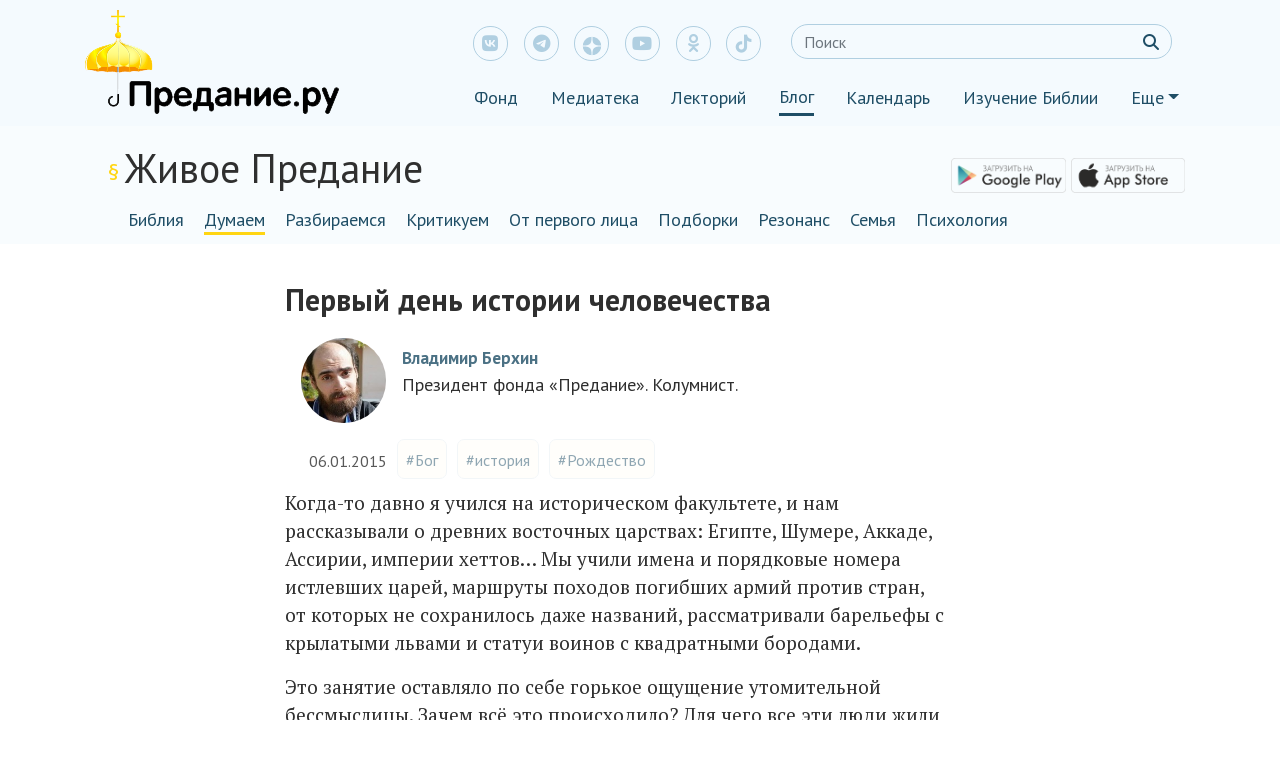

--- FILE ---
content_type: text/html; charset=UTF-8
request_url: https://blog.predanie.ru/article/pervy_den_istorii_chelovechestva/
body_size: 84171
content:
<!DOCTYPE html>
<html lang="ru" xmlns="http://www.w3.org/1999/html">
<head>
    <meta charset="UTF-8"/>
    <meta name="viewport" content="width=device-width" user-scalable=no, maximum-scale=1.0, minimum-scale=1.0>
    <!-- Global site tag (gtag.js) - Google Analytics -->
    <script async src="https://www.googletagmanager.com/gtag/js?id=UA-57449228-6"></script>
    <script src="https://kit.fontawesome.com/1e8328c65e.js" crossorigin="anonymous"></script>
    <script>
      window.dataLayer = window.dataLayer || [];
      function gtag() {
        dataLayer.push(arguments);
      }
      gtag('js', new Date());

      gtag('config', 'UA-57449228-6');
    </script>
    <meta name="yandex-verification" content="e6ad9c2f0d4869b0"/>

    <script src="https://yastatic.net/jquery/3.3.1/jquery.min.js"></script>
    <script src="https://blog.predanie.ru/wp-content/themes/predanie/js/share_buttons.js"></script>
    <script src="https://cdn.jsdelivr.net/npm/popper.js@1.16.0/dist/umd/popper.min.js"></script>
    <script src="https://code.jquery.com/jquery-3.4.1.min.js"></script>
    <script src="https://maxcdn.bootstrapcdn.com/bootstrap/4.0.0/js/bootstrap.min.js"
            integrity="sha384-JZR6Spejh4U02d8jOt6vLEHfe/JQGiRRSQQxSfFWpi1MquVdAyjUar5+76PVCmYl" crossorigin="anonymous">
    </script>
    <script src="https://blog.predanie.ru/wp-content/themes/predanie/js/header_js.js"></script>
    <script src="https://blog.predanie.ru/wp-content/themes/predanie/js/wow.min.js"></script>
    <!--    <script src="--><!--"></script>-->


    <link href="https://fonts.googleapis.com/css?family=PT+Sans:400,400i,700,700i&amp;subset=cyrillic" rel="stylesheet">
    <link href="https://fonts.googleapis.com/css?family=PT+Serif:400,400i,700,700i&amp;subset=cyrillic"
          rel="stylesheet">

    <link rel="stylesheet" href="https://cdnjs.cloudflare.com/ajax/libs/font-awesome/6.4.2/css/all.min.css">
<!--    <link rel="stylesheet" href="https://cdnjs.cloudflare.com/ajax/libs/font-awesome/6.4.2/css/all.css">-->
<!--    <link rel="stylesheet" href="https://cdnjs.cloudflare.com/ajax/libs/font-awesome/6.4.2/css/fontawesome.css">-->


<!--    <link rel="stylesheet" href="https://cdnjs.cloudflare.com/ajax/libs/font-awesome/6.4.2/css/all.min.css"-->
<!--          integrity="sha384-UHRtZLI+pbxtHCWp1t77Bi1L4ZtiqrqD80Kn4Z8NTSRyMA2Fd33n5dQ8lWUE00s/" crossorigin="anonymous">-->
    <link rel="stylesheet" href="https://blog.predanie.ru/wp-content/themes/predanie/bootstrap.min.css">
    <link rel="stylesheet" href="https://blog.predanie.ru/wp-content/themes/predanie/custom.css">
    <link rel="stylesheet" href="https://blog.predanie.ru/wp-content/themes/predanie/animate.css">
<!--    <link rel="stylesheet" href="--><!--">-->



    

    <link rel="shortcut icon" type="image/x-icon" href="/wp-content/themes/predanie/img/ico/favicon.ico"/>
    <link rel="pingback" href="https://blog.predanie.ru/xmlrpc.php"/>
        <!--[if lt IE 9]>
    <script src="https://blog.predanie.ru/wp-content/themes/predanie/js/html5.js" type="text/javascript"></script>
    <![endif]-->
    <link type="text/css" rel="stylesheet"
          href="https://fonts.googleapis.com/css?family=PT+Sans:400,700,400italic&amp;subset=latin,cyrillic">

    
    




    <style type="text/css">			.heateorSssInstagramBackground{background:radial-gradient(circle at 30% 107%,#fdf497 0,#fdf497 5%,#fd5949 45%,#d6249f 60%,#285aeb 90%)}
											.heateor_sss_horizontal_sharing .heateorSssSharing,.heateor_sss_standard_follow_icons_container .heateorSssSharing{
							color: #fff;
						border-width: 0px;
			border-style: solid;
			border-color: transparent;
		}
				.heateor_sss_horizontal_sharing .heateorSssTCBackground{
			color:#666;
		}
				.heateor_sss_horizontal_sharing .heateorSssSharing:hover,.heateor_sss_standard_follow_icons_container .heateorSssSharing:hover{
						border-color: transparent;
		}
		.heateor_sss_vertical_sharing .heateorSssSharing,.heateor_sss_floating_follow_icons_container .heateorSssSharing{
							color: #fff;
						border-width: 0px;
			border-style: solid;
			border-color: transparent;
		}
				.heateor_sss_vertical_sharing .heateorSssTCBackground{
			color:#666;
		}
				.heateor_sss_vertical_sharing .heateorSssSharing:hover,.heateor_sss_floating_follow_icons_container .heateorSssSharing:hover{
						border-color: transparent;
		}
		
		@media screen and (max-width:783px) {.heateor_sss_vertical_sharing{display:none!important}}@media screen and (max-width:783px) {.heateor_sss_floating_follow_icons_container{display:none!important}}</style>
<!-- This site is optimized with the Yoast SEO plugin v9.6 - https://yoast.com/wordpress/plugins/seo/ -->
<title>Первый день истории человечества</title>
<link rel="canonical" href="https://blog.predanie.ru/article/pervy_den_istorii_chelovechestva/" />
<!-- / Yoast SEO plugin. -->

<link rel='dns-prefetch' href='//cdn.jsdelivr.net' />
<link rel='dns-prefetch' href='//code.jquery.com' />
<link rel='dns-prefetch' href='//s.w.org' />
<link rel="alternate" type="application/rss+xml" title="Блог Предание.ру &raquo; Лента комментариев к &laquo;Первый день истории человечества&raquo;" href="https://blog.predanie.ru/article/pervy_den_istorii_chelovechestva/feed/" />
		<script type="text/javascript">
			window._wpemojiSettings = {"baseUrl":"https:\/\/s.w.org\/images\/core\/emoji\/11.2.0\/72x72\/","ext":".png","svgUrl":"https:\/\/s.w.org\/images\/core\/emoji\/11.2.0\/svg\/","svgExt":".svg","source":{"concatemoji":"https:\/\/blog.predanie.ru\/wp-includes\/js\/wp-emoji-release.min.js?ver=1618487812"}};
			!function(e,a,t){var n,r,o,i=a.createElement("canvas"),p=i.getContext&&i.getContext("2d");function s(e,t){var a=String.fromCharCode;p.clearRect(0,0,i.width,i.height),p.fillText(a.apply(this,e),0,0);e=i.toDataURL();return p.clearRect(0,0,i.width,i.height),p.fillText(a.apply(this,t),0,0),e===i.toDataURL()}function c(e){var t=a.createElement("script");t.src=e,t.defer=t.type="text/javascript",a.getElementsByTagName("head")[0].appendChild(t)}for(o=Array("flag","emoji"),t.supports={everything:!0,everythingExceptFlag:!0},r=0;r<o.length;r++)t.supports[o[r]]=function(e){if(!p||!p.fillText)return!1;switch(p.textBaseline="top",p.font="600 32px Arial",e){case"flag":return s([55356,56826,55356,56819],[55356,56826,8203,55356,56819])?!1:!s([55356,57332,56128,56423,56128,56418,56128,56421,56128,56430,56128,56423,56128,56447],[55356,57332,8203,56128,56423,8203,56128,56418,8203,56128,56421,8203,56128,56430,8203,56128,56423,8203,56128,56447]);case"emoji":return!s([55358,56760,9792,65039],[55358,56760,8203,9792,65039])}return!1}(o[r]),t.supports.everything=t.supports.everything&&t.supports[o[r]],"flag"!==o[r]&&(t.supports.everythingExceptFlag=t.supports.everythingExceptFlag&&t.supports[o[r]]);t.supports.everythingExceptFlag=t.supports.everythingExceptFlag&&!t.supports.flag,t.DOMReady=!1,t.readyCallback=function(){t.DOMReady=!0},t.supports.everything||(n=function(){t.readyCallback()},a.addEventListener?(a.addEventListener("DOMContentLoaded",n,!1),e.addEventListener("load",n,!1)):(e.attachEvent("onload",n),a.attachEvent("onreadystatechange",function(){"complete"===a.readyState&&t.readyCallback()})),(n=t.source||{}).concatemoji?c(n.concatemoji):n.wpemoji&&n.twemoji&&(c(n.twemoji),c(n.wpemoji)))}(window,document,window._wpemojiSettings);
		</script>
		<style type="text/css">
img.wp-smiley,
img.emoji {
	display: inline !important;
	border: none !important;
	box-shadow: none !important;
	height: 1em !important;
	width: 1em !important;
	margin: 0 .07em !important;
	vertical-align: -0.1em !important;
	background: none !important;
	padding: 0 !important;
}
</style>
	<link rel='stylesheet' id='wp-block-library-css'  href='https://blog.predanie.ru/wp-includes/css/dist/block-library/style.min.css?ver=1618487812' type='text/css' media='all' />
<link rel='stylesheet' id='ald-styles-css'  href='https://blog.predanie.ru/wp-content/plugins/ajax-load-more-anything/css/ald-styles.css?ver=1625708384' type='text/css' media='all' />
<link rel='stylesheet' id='bbspoiler-css'  href='https://blog.predanie.ru/wp-content/plugins/bbspoiler/inc/bbspoiler.css?ver=1519293369' type='text/css' media='all' />
<link rel='stylesheet' id='bg_rutube_styles-css'  href='https://blog.predanie.ru/wp-content/plugins/bg-rutube-embed/css/bg_rutube.css?ver=1732811810' type='text/css' media='all' />
<link rel='stylesheet' id='dashicons-css'  href='https://blog.predanie.ru/wp-includes/css/dashicons.min.css?ver=1551171242' type='text/css' media='all' />
<link rel='stylesheet' id='post-views-counter-frontend-css'  href='https://blog.predanie.ru/wp-content/plugins/post-views-counter/css/frontend.css?ver=1623321403' type='text/css' media='all' />
<link rel='stylesheet' id='wp-omnivideo-style-css'  href='https://blog.predanie.ru/wp-content/plugins/wp-omnivideo/assets/public/css/omnivideo.min.css?ver=1732737359' type='text/css' media='all' />
<link rel='stylesheet' id='custom-css'  href='https://blog.predanie.ru/wp-content/themes/predanie/custom.css?ver=1642109777' type='text/css' media='all' />
<link rel='stylesheet' id='heateor_sss_frontend_css-css'  href='https://blog.predanie.ru/wp-content/plugins/sassy-social-share/public/css/sassy-social-share-public.css?ver=1623321405' type='text/css' media='all' />
<link rel='stylesheet' id='heateor_sss_sharing_default_svg-css'  href='https://blog.predanie.ru/wp-content/plugins/sassy-social-share/admin/css/sassy-social-share-svg.css?ver=1623321405' type='text/css' media='all' />
<link rel='stylesheet' id='searchwp-live-search-css'  href='https://blog.predanie.ru/wp-content/plugins/searchwp-live-ajax-search/assets/styles/style.css?ver=1590654263' type='text/css' media='all' />
<script type='text/javascript' src='https://blog.predanie.ru/wp-includes/js/jquery/jquery.js?ver=1567684588'></script>
<script type='text/javascript' src='https://blog.predanie.ru/wp-includes/js/jquery/jquery-migrate.min.js?ver=1502710558'></script>
<script type='text/javascript'>
/* <![CDATA[ */
var title = {"unfolded":"\u0420\u0430\u0437\u0432\u0435\u0440\u043d\u0443\u0442\u044c","folded":"\u0421\u0432\u0435\u0440\u043d\u0443\u0442\u044c"};
/* ]]> */
</script>
<script type='text/javascript' src='https://blog.predanie.ru/wp-content/plugins/bbspoiler/inc/bbspoiler.js?ver=1519293369'></script>
<script type='text/javascript' src='https://blog.predanie.ru/wp-content/themes/predanie/js/all.js?ver=1642109777'></script>
<script type='text/javascript' src='https://cdn.jsdelivr.net/npm/popper.js@1.16.0/dist/umd/popper.min.js?ver=5.1.15'></script>
<script type='text/javascript' src='https://code.jquery.com/jquery-3.4.1.min.js?ver=5.1.15'></script>
<link rel='https://api.w.org/' href='https://blog.predanie.ru/wp-json/' />
<link rel="EditURI" type="application/rsd+xml" title="RSD" href="https://blog.predanie.ru/xmlrpc.php?rsd" />
<link rel="wlwmanifest" type="application/wlwmanifest+xml" href="https://blog.predanie.ru/wp-includes/wlwmanifest.xml" /> 
<meta name="generator" content="WordPress 5.1.15" />
<link rel='shortlink' href='https://blog.predanie.ru/?p=222' />
<link rel="alternate" type="application/json+oembed" href="https://blog.predanie.ru/wp-json/oembed/1.0/embed?url=https%3A%2F%2Fblog.predanie.ru%2Farticle%2Fpervy_den_istorii_chelovechestva%2F" />
<link rel="alternate" type="text/xml+oembed" href="https://blog.predanie.ru/wp-json/oembed/1.0/embed?url=https%3A%2F%2Fblog.predanie.ru%2Farticle%2Fpervy_den_istorii_chelovechestva%2F&#038;format=xml" />
	<style type="text/css">
		article{
			display: none;
		}

		.btn.loadMoreBtn {
    color: #333333;
    text-align: center;
}

.btn.loadMoreBtn:hover {
    text-decoration: none;
}
	</style>

<!-- Schema & Structured Data For WP v1.9.78 - -->
<script type="application/ld+json" class="saswp-schema-markup-output">
[{"@context":"https:\/\/schema.org","@type":"BlogPosting","@id":"https:\/\/blog.predanie.ru\/article\/pervy_den_istorii_chelovechestva\/#BlogPosting","url":"https:\/\/blog.predanie.ru\/article\/pervy_den_istorii_chelovechestva\/","inLanguage":"ru-RU","mainEntityOfPage":"https:\/\/blog.predanie.ru\/article\/pervy_den_istorii_chelovechestva\/","headline":"\u041f\u0435\u0440\u0432\u044b\u0439 \u0434\u0435\u043d\u044c \u0438\u0441\u0442\u043e\u0440\u0438\u0438 \u0447\u0435\u043b\u043e\u0432\u0435\u0447\u0435\u0441\u0442\u0432\u0430","description":"\u0412\u043b\u0430\u0434\u0438\u043c\u0438\u0440 \u0411\u0435\u0440\u0445\u0438\u043d \u0440\u0430\u0437\u043c\u044b\u0448\u043b\u044f\u0435\u0442 \u043e \u0437\u043d\u0430\u0447\u0435\u043d\u0438\u0438 \u043f\u0440\u0430\u0437\u0434\u043d\u0438\u043a\u0430 \u0420\u043e\u0436\u0434\u0435\u0441\u0442\u0432\u0430","articleBody":"\u041a\u043e\u0433\u0434\u0430-\u0442\u043e \u0434\u0430\u0432\u043d\u043e \u044f \u0443\u0447\u0438\u043b\u0441\u044f \u043d\u0430 \u0438\u0441\u0442\u043e\u0440\u0438\u0447\u0435\u0441\u043a\u043e\u043c \u0444\u0430\u043a\u0443\u043b\u044c\u0442\u0435\u0442\u0435, \u0438 \u043d\u0430\u043c \u0440\u0430\u0441\u0441\u043a\u0430\u0437\u044b\u0432\u0430\u043b\u0438 \u043e&nbsp;\u0434\u0440\u0435\u0432\u043d\u0438\u0445 \u0432\u043e\u0441\u0442\u043e\u0447\u043d\u044b\u0445&nbsp;\u0446\u0430\u0440\u0441\u0442\u0432\u0430\u0445:&nbsp;\u0415\u0433\u0438\u043f\u0442\u0435, \u0428\u0443\u043c\u0435\u0440\u0435, \u0410\u043a\u043a\u0430\u0434\u0435, \u0410\u0441\u0441\u0438\u0440\u0438\u0438, \u0438\u043c\u043f\u0435\u0440\u0438\u0438&nbsp;\u0445\u0435\u0442\u0442\u043e\u0432...&nbsp;\u041c\u044b&nbsp;\u0443\u0447\u0438\u043b\u0438 \u0438\u043c\u0435\u043d\u0430 \u0438 \u043f\u043e\u0440\u044f\u0434\u043a\u043e\u0432\u044b\u0435 \u043d\u043e\u043c\u0435\u0440\u0430 \u0438\u0441\u0442\u043b\u0435\u0432\u0448\u0438\u0445 \u0446\u0430\u0440\u0435\u0439, \u043c\u0430\u0440\u0448\u0440\u0443\u0442\u044b \u043f\u043e\u0445\u043e\u0434\u043e\u0432 \u043f\u043e\u0433\u0438\u0431\u0448\u0438\u0445&nbsp;\u0430\u0440\u043c\u0438\u0439 \u043f\u0440\u043e\u0442\u0438\u0432 \u0441\u0442\u0440\u0430\u043d, \u043e\u0442 \u043a\u043e\u0442\u043e\u0440\u044b\u0445 \u043d\u0435 \u0441\u043e\u0445\u0440\u0430\u043d\u0438\u043b\u043e\u0441\u044c \u0434\u0430\u0436\u0435 \u043d\u0430\u0437\u0432\u0430\u043d\u0438\u0439, \u0440\u0430\u0441\u0441\u043c\u0430\u0442\u0440\u0438\u0432\u0430\u043b\u0438 \u0431\u0430\u0440\u0435\u043b\u044c\u0435\u0444\u044b \u0441 \u043a\u0440\u044b\u043b\u0430\u0442\u044b\u043c\u0438 \u043b\u044c\u0432\u0430\u043c\u0438 \u0438 \u0441\u0442\u0430\u0442\u0443\u0438 \u0432\u043e\u0438\u043d\u043e\u0432 \u0441 \u043a\u0432\u0430\u0434\u0440\u0430\u0442\u043d\u044b\u043c\u0438 \u0431\u043e\u0440\u043e\u0434\u0430\u043c\u0438.  \u042d\u0442\u043e \u0437\u0430\u043d\u044f\u0442\u0438\u0435 \u043e\u0441\u0442\u0430\u0432\u043b\u044f\u043b\u043e \u043f\u043e \u0441\u0435\u0431\u0435 \u0433\u043e\u0440\u044c\u043a\u043e\u0435 \u043e\u0449\u0443\u0449\u0435\u043d\u0438\u0435 \u0443\u0442\u043e\u043c\u0438\u0442\u0435\u043b\u044c\u043d\u043e\u0439 \u0431\u0435\u0441\u0441\u043c\u044b\u0441\u043b\u0438\u0446\u044b. \u0417\u0430\u0447\u0435\u043c \u0432\u0441\u0451 \u044d\u0442\u043e \u043f\u0440\u043e\u0438\u0441\u0445\u043e\u0434\u0438\u043b\u043e? \u0414\u043b\u044f \u0447\u0435\u0433\u043e \u0432\u0441\u0435 \u044d\u0442\u0438 \u043b\u044e\u0434\u0438 \u0436\u0438\u043b\u0438 \u0438 \u0443\u043c\u0438\u0440\u0430\u043b\u0438?&nbsp;\u0427\u0442\u043e \u043d\u0430\u043c \u0441 \u0442\u043e\u0433\u043e, \u0447\u0442\u043e \u041d\u0430\u0431\u043e\u043f\u0430\u043b\u0430\u0441\u0430\u0440 \u0437\u0430\u0445\u0432\u0430\u0442\u0438\u043b \u043a\u0430\u043a\u043e\u0439-\u0442\u043e \u0433\u043e\u0440\u043e\u0434, \u0430 \u0410\u0448\u0448\u0443\u0440\u0431\u0430\u043d\u0430\u043f\u0430\u043b \u043f\u043e\u0442\u0435\u0440\u044f\u043b \u0447\u0430\u0441\u0442\u044c \u0441\u0432\u043e\u0435\u0433\u043e \u0446\u0430\u0440\u0441\u0442\u0432\u0430? \u042f \u043f\u043e\u043c\u043d\u044e \u0438\u0437\u043e\u0431\u0440\u0430\u0436\u0435\u043d\u0438\u0435&nbsp;\u043b\u044e\u0434\u0435\u0439, \u043c\u0443\u0447\u0438\u0442\u0435\u043b\u044c\u043d\u043e \u043a\u0430\u0437\u043d\u0435\u043d\u043d\u044b\u0445 \u0430\u0441\u0441\u0438\u0440\u0438\u0439\u0441\u043a\u043e\u0439 \u0430\u0440\u043c\u0438\u0435\u0439 \u2014&nbsp;\u043e\u0433\u0440\u043e\u043c\u043d\u043e\u0433\u043e \u043a\u043e\u043b\u0438\u0447\u0435\u0441\u0442\u0432\u0430 \u043b\u044e\u0434\u0435\u0439, \u043f\u043e\u0441\u0430\u0436\u0435\u043d\u043d\u044b\u0445 \u043d\u0430 \u043a\u043e\u043b. \u0417\u0430 \u0447\u0442\u043e \u0443\u043c\u0438\u0440\u0430\u043b \u043a\u0430\u0436\u0434\u044b\u0439 \u0438\u0437 \u043d\u0438\u0445? \u0427\u0442\u043e \u0436\u0434\u0430\u043b\u043e \u0438\u0445 \u0432\u043f\u0435\u0440\u0435\u0434\u0438 \u0432\u043e \u0432\u0440\u0435\u043c\u0435\u043d\u0430 \u0412\u0435\u0442\u0445\u043e\u0433\u043e \u0417\u0430\u0432\u0435\u0442\u0430?&nbsp;\u041d\u0438\u0447\u0435\u0433\u043e.  \u0418\u0441\u0442\u043e\u0440\u0438\u044f \u0431\u0435\u0437 \u0425\u0440\u0438\u0441\u0442\u0430 \u043a\u0430\u0436\u0435\u0442\u0441\u044f \u0432\u0440\u0430\u0449\u0435\u043d\u0438\u0435\u043c \u043f\u0435\u0441\u043a\u0430 \u0432 \u0432\u043e\u0437\u0434\u0443\u0448\u043d\u043e\u043c \u0432\u0438\u0445\u0440\u0435:&nbsp;\u043f\u043e\u0434\u043d\u044f\u043b\u0438\u0441\u044c \u043f\u0435\u0441\u0447\u0438\u043d\u043a\u0438, \u0441\u0448\u0438\u0431\u043b\u0438\u0441\u044c, \u043f\u043e\u043a\u0440\u0443\u0436\u0438\u043b\u0438\u0441\u044c \u0438&nbsp;\u0443\u043f\u0430\u043b\u0438. \u0412\u043e\u0441\u0441\u0442\u0430\u043b \u0412\u0430\u0432\u0438\u043b\u043e\u043d, \u043f\u0430\u043b&nbsp;\u0412\u0430\u0432\u0438\u043b\u043e\u043d, \u0432\u043e\u0437\u0432\u044b\u0441\u0438\u043b\u043e\u0441\u044c \u0446\u0430\u0440\u0441\u0442\u0432\u043e \u0423\u0440\u0430\u0440\u0442\u0443, \u0440\u0430\u0437\u0440\u0443\u0448\u0438\u043b\u043e\u0441\u044c \u0446\u0430\u0440\u0441\u0442\u0432\u043e \u0423\u0440\u0430\u0440\u0442\u0443,&nbsp;\u0432&nbsp;\u0415\u0433\u0438\u043f\u0442\u0435 \u0434\u0432\u0430\u0434\u0446\u0430\u0442\u044c \u0432\u0442\u043e\u0440\u0430\u044f \u0434\u0438\u043d\u0430\u0441\u0442\u0438\u044f&nbsp;\u0441\u043c\u0435\u043d\u0438\u043b\u0430&nbsp;\u0434\u0432\u0430\u0434\u0446\u0430\u0442\u044c \u043f\u0435\u0440\u0432\u0443\u044e \u2014 \u043d\u0438\u0447\u0435\u0433\u043e \u043d\u0435 \u043c\u0435\u043d\u044f\u0435\u0442\u0441\u044f, \u0432\u0441\u0451 \u0445\u043e\u0434\u0438\u0442 \u043f\u043e \u043a\u0440\u0443\u0433\u0443. \u041e\u0442\u043a\u0440\u044b\u0432\u0430\u044f \u0433\u043b\u0430\u0432\u0443 \u043f\u0440\u043e \u043e\u0447\u0435\u0440\u0435\u0434\u043d\u043e\u0433\u043e \u0434\u0440\u0435\u0432\u043d\u0435\u0432\u043e\u0441\u0442\u043e\u0447\u043d\u043e\u0433\u043e \u0434\u0435\u0441\u043f\u043e\u0442\u0430 \u0438\u043b\u0438 \u0434\u0430\u0436\u0435 \u0446\u0435\u043b\u043e\u0435 \u0433\u043e\u0441\u0443\u0434\u0430\u0440\u0441\u0442\u0432\u043e, \u043c\u043e\u0436\u043d\u043e&nbsp;\u0437\u0430\u0440\u0430\u043d\u0435\u0435 \u0441\u043a\u0430\u0437\u0430\u0442\u044c, \u043e&nbsp;\u0447\u0435\u043c&nbsp;\u0442\u0430\u043c \u0433\u043e\u0432\u043e\u0440\u0438\u0442\u0441\u044f:&nbsp;\u043f\u0440\u0430\u0432\u0438\u043b, \u0432\u043e\u0435\u0432\u0430\u043b, \u0442\u043e\u0440\u0433\u043e\u0432\u0430\u043b, \u043f\u0440\u0438\u0440\u0430\u0441\u0442\u0430\u043b \u0437\u0435\u043c\u043b\u044f\u043c\u0438, \u043f\u0438\u0441\u0430\u043b \u0437\u0430\u043a\u043e\u043d\u044b, \u0434\u043e\u0441\u0442\u0438\u0433 \u0437\u0435\u043d\u0438\u0442\u0430, \u043e\u0441\u043b\u0430\u0431, \u0440\u0430\u0441\u0442\u0435\u0440\u044f\u043b \u0432\u0435\u043b\u0438\u0447\u0438\u0435, \u043f\u043e\u0433\u0438\u0431 \u0438&nbsp;\u0431\u044b\u043b \u0437\u0430\u043d\u0435\u0441\u0435\u043d \u043f\u0435\u0441\u043a\u043e\u043c.  \u042d\u0442\u043e \u043f\u043e\u0445\u043e\u0436\u0435 \u043d\u0430 \u0438\u0441\u0442\u043e\u0440\u0438\u044e \u0436\u0438\u0437\u043d\u0438 \u0447\u0435\u043b\u043e\u0432\u0435\u043a\u0430: \u0440\u043e\u0434\u0438\u043b\u0441\u044f, \u0443\u0447\u0438\u043b\u0441\u044f, \u0432\u044b\u0440\u043e\u0441, \u0440\u0430\u0431\u043e\u0442\u0430\u043b, \u043e\u0442\u0434\u044b\u0445\u0430\u043b, \u0431\u043e\u043b\u0435\u043b, \u0443\u043c\u0435\u0440. \u0421\u044a\u0435\u043b \u0447\u0435\u0442\u044b\u0440\u0435 \u0442\u044b\u0441\u044f\u0447\u0438 \u043a\u043e\u0442\u043b\u0435\u0442, \u0432\u044b\u043f\u0438\u043b \u0441\u0435\u043c\u044c \u0442\u044b\u0441\u044f\u0447 \u043b\u0438\u0442\u0440\u043e\u0432 \u0440\u0430\u0441\u0442\u0432\u043e\u0440\u0438\u043c\u043e\u0433\u043e \u043a\u043e\u0444\u0435, \u043f\u0440\u043e\u0435\u0445\u0430\u043b \u043d\u0430 \u043c\u0435\u0442\u0440\u043e \u043d\u0430 \u0440\u0430\u0431\u043e\u0442\u0443 \u0438 \u043e\u0431\u0440\u0430\u0442\u043d\u043e \u0434\u043b\u0438\u043d\u0443 \u0434\u0435\u0432\u044f\u0442\u0438\u0441\u043e\u0442 \u044d\u043a\u0432\u0430\u0442\u043e\u0440\u043e\u0432. \u041f\u043e\u043a\u0443\u043f\u0430\u043b \u043c\u0435\u0431\u0435\u043b\u044c \u0432 \u0418\u043a\u0435\u0435, \u043e\u0441\u0442\u0430\u0432\u0438\u043b \u043f\u043e \u0441\u0435\u0431\u0435 \u043d\u0435\u0434\u043e\u0432\u044b\u043f\u043b\u0430\u0447\u0435\u043d\u043d\u044b\u0439 \u0438\u043f\u043e\u0442\u0435\u0447\u043d\u044b\u0439 \u043a\u0440\u0435\u0434\u0438\u0442 \u043d\u0430 \u043a\u0438\u0440\u043f\u0438\u0447\u0438 \u0434\u043b\u044f \u0412\u0430\u0432\u0438\u043b\u043e\u043d\u0441\u043a\u043e\u0439 \u0431\u0430\u0448\u043d\u0438. \u0425\u043e\u0434\u0438\u043b \u0432\u0441\u044e \u0436\u0438\u0437\u043d\u044c \u043f\u043e \u043a\u0440\u0443\u0433\u0443, \u0437\u0430\u0447\u0435\u043c-\u0442\u043e \u043c\u0443\u0447\u0438\u043b\u0441\u044f, \u043a\u0430\u043a-\u0442\u043e \u043f\u0435\u0440\u0435\u0436\u0438\u0432\u0430\u043b, \u043e \u0447\u0435\u043c-\u0442\u043e \u043c\u0435\u0447\u0442\u0430\u043b, \u043a\u043e\u0433\u043e-\u0442\u043e \u043b\u044e\u0431\u0438\u043b, \u043d\u043e \u0432\u0441\u0451 \u0440\u0430\u0432\u043d\u043e \u0443\u043c\u0435\u0440, \u0438 \u0443\u043c\u0435\u0440\u043b\u0438 \u0432\u0441\u0435, \u0437\u043d\u0430\u0432\u0448\u0438\u0435 \u0435\u0433\u043e.&nbsp;\u042d\u0442\u043e \u0438 \u0435\u0441\u0442\u044c \u0438\u0441\u0442\u043e\u0440\u0438\u044f.  \u041b\u044e\u0434\u0438, \u0434\u0430\u0436\u0435 \u0441\u043e\u0431\u0440\u0430\u0432\u0448\u0438\u0441\u044c \u0432\u0441\u0435 \u0432\u043c\u0435\u0441\u0442\u0435 \u0437\u0430 \u0432\u0441\u0435 \u0432\u0440\u0435\u043c\u0435\u043d\u0430, \u043d\u0435 \u0441\u043c\u043e\u0433\u0443\u0442 \u0441\u043e\u0437\u0434\u0430\u0442\u044c \u043d\u0435\u0447\u0435\u0433\u043e \u0431\u043e\u043b\u044c\u0448\u0435\u0433\u043e&nbsp;\u0432\u0430\u0432\u0438\u043b\u043e\u043d\u0441\u043a\u043e\u0439&nbsp;\u0431\u0430\u0448\u043d\u0438, \u0432\u0435\u043b\u0438\u0447\u0435\u0441\u0442\u0432\u0435\u043d\u043d\u043e\u0439&nbsp;\u043b\u0438\u0448\u044c \u0432 \u0433\u043b\u0430\u0437\u0430\u0445 \u0441\u0432\u043e\u0438\u0445&nbsp;\u0441\u043e\u0437\u0434\u0430\u0442\u0435\u043b\u0435\u0439, \u043d\u043e \u0438 \u0431\u0435\u0441\u043f\u043e\u043b\u0435\u0437\u043d\u043e\u0439&nbsp;\u0434\u043b\u044f \u0441\u0442\u0440\u043e\u0438\u0442\u0435\u043b\u0435\u0439. \u041c\u043d\u043e\u0433\u043e \u0432\u0435\u043a\u043e\u0432&nbsp;\u043b\u044e\u0434\u0438 \u0440\u0430\u0437 \u0437\u0430 \u0440\u0430\u0437\u043e\u043c \u0441\u0442\u0440\u043e\u0438\u043b\u0438 \u0438&nbsp;\u0440\u0430\u0437\u0440\u0443\u0448\u0430\u043b\u0438 \u044d\u0442\u0443 \u0431\u0430\u0448\u043d\u044e, \u043d\u043e \u043d\u0438\u0447\u0435\u0433\u043e \u043d\u0435 \u0434\u043e\u0431\u0438\u043b\u0438\u0441\u044c, \u043f\u043e\u0442\u043e\u043c\u0443 \u0447\u0442\u043e \u0442\u043e\u043b\u044c\u043a\u043e \u0411\u043e\u0433 \u043c\u043e\u0436\u0435\u0442 \u0432\u044b\u0432\u0435\u0441\u0442\u0438 \u043b\u044e\u0434\u0435\u0439 \u0438\u0437 \u0442\u043e\u0433\u043e \u0442\u0443\u043f\u0438\u043a\u0430, \u043a\u0443\u0434\u0430 \u0438\u0445 \u0437\u0430\u0433\u043d\u0430\u043b\u0430 \u0438\u0441\u0442\u043e\u0440\u0438\u044f.   \u041f\u0438\u0442\u0435\u0440 \u0411\u0440\u0435\u0439\u0433\u0435\u043b\u044c&nbsp;\u00ab\u0412\u0430\u0432\u0438\u043b\u043e\u043d\u0441\u043a\u0430\u044f \u0431\u0430\u0448\u043d\u044f\u00bb  \u041d\u0430\u043c \u0438\u0437\u0432\u0435\u0441\u0442\u0435\u043d&nbsp;\u043c\u043e\u043c\u0435\u043d\u0442, \u043a\u043e\u0433\u0434\u0430 \u0438\u0441\u0442\u043e\u0440\u0438\u044f \u043f\u0435\u0440\u0435\u0441\u0442\u0430\u043b\u0430 \u0431\u044b\u0442\u044c \u0431\u0435\u0441\u0441\u043c\u044b\u0441\u043b\u0435\u043d\u043d\u044b\u043c \u0434\u0432\u0438\u0436\u0435\u043d\u0438\u0435\u043c \u043f\u0435\u0441\u043a\u0430&nbsp;\u2014&nbsp;\u044d\u0442\u043e \u0420\u043e\u0436\u0434\u0435\u0441\u0442\u0432\u043e. \u0411\u043e\u043b\u044c\u0448\u0435 \u043d\u0435 \u043d\u0430\u0434\u043e \u0445\u043e\u0434\u0438\u0442\u044c \u043f\u043e \u043a\u0440\u0443\u0433\u0443, \u043c\u043e\u0436\u043d\u043e \u043f\u0435\u0440\u0435\u0441\u0442\u0430\u0442\u044c \u0441\u0442\u0440\u043e\u0438\u0442\u044c \u0412\u0430\u0432\u0438\u043b\u043e\u043d\u0441\u043a\u0443\u044e \u0431\u0430\u0448\u043d\u044e. \u0421\u043e\u0432\u0435\u0440\u0448\u0435\u043d\u043d\u043e \u043d\u0435 \u0432\u0430\u0436\u043d\u043e, \u0437\u0430\u0445\u0432\u0430\u0442\u0438\u043b \u0422\u0438\u0433\u043b\u0430\u0442\u043f\u0430\u043b\u0430\u0441\u0430\u0440 \u0446\u0430\u0440\u0441\u0442\u0432\u043e \u0445\u0430\u043b\u0434\u0435\u0435\u0432 \u0438 \u043d\u0430\u0447\u0430\u043b\u0430\u0441\u044c \u043b\u0438 \u0432 \u0418\u043a\u0435\u0435 \u0440\u0430\u0441\u043f\u0440\u043e\u0434\u0430\u0436\u0430&nbsp;\u2014 \u0442\u0435\u043f\u0435\u0440\u044c \u0441\u0430\u043c\u043e\u0435 \u0432\u0430\u0436\u043d\u043e\u0435 \u043f\u0440\u043e\u0438\u0441\u0445\u043e\u0434\u0438\u0442 \u0432 \u0441\u0435\u0440\u0434\u0446\u0435 \u0447\u0435\u043b\u043e\u0432\u0435\u043a\u0430, \u043f\u043e\u0442\u043e\u043c\u0443 \u0447\u0442\u043e \u0438\u0441\u0442\u043e\u0440\u0438\u044f \u043d\u0430\u043a\u043e\u043d\u0435\u0446-\u0442\u043e \u043f\u043e\u043b\u0443\u0447\u0438\u043b\u0430 \u043d\u0430\u043f\u0440\u0430\u0432\u043b\u0435\u043d\u0438\u0435 \u0438 \u043e\u0431\u0440\u0435\u043b\u0430 \u0441\u043c\u044b\u0441\u043b. \u0411\u043e\u0433 \u043f\u0440\u0438\u0448\u0435\u043b, \u041e\u043d \u0441\u043e\u0435\u0434\u0438\u043d\u0438\u043b \u0421\u0435\u0431\u044f&nbsp;\u0441 \u043d\u0430\u043c\u0438, \u0441\u0442\u0430\u043b \u043e\u0434\u043d\u0438\u043c \u0438\u0437 \u043d\u0430\u0441 \u2014 \u0438 \u0441\u0432\u044f\u0437\u0430\u043b \u0438\u0441\u0442\u043e\u0440\u0438\u044e \u043a\u0430\u0436\u0434\u043e\u0433\u043e \u0447\u0435\u043b\u043e\u0432\u0435\u043a\u0430 \u0441 \u0412\u0435\u0447\u043d\u043e\u0441\u0442\u044c\u044e.  \u041d\u0430\u043c \u0434\u0430\u0440\u043e\u0432\u0430\u043d\u043e&nbsp;\u0432\u0435\u043b\u0438\u043a\u043e\u0435 \u0441\u0447\u0430\u0441\u0442\u044c\u0435 \u2014 \u0436\u0438\u0442\u044c, \u0432\u0438\u0434\u044f \u043f\u0435\u0440\u0435\u0434 \u0441\u043e\u0431\u043e\u0439 \u0432\u0440\u0430\u0442\u0430 \u0426\u0430\u0440\u0441\u0442\u0432\u0430&nbsp;\u041d\u0435\u0431\u0435\u0441\u043d\u043e\u0433\u043e.&nbsp;\u0421\u0435\u0433\u043e\u0434\u043d\u044f \u043c\u044b \u0432\u0441\u043f\u043e\u043c\u0438\u043d\u0430\u0435\u043c \u0434\u0435\u043d\u044c, \u043a\u043e\u0433\u0434\u0430 \u043e\u043d\u0438 \u043d\u0430\u0447\u0430\u043b\u0438 \u043e\u0442\u043a\u0440\u044b\u0432\u0430\u0442\u044c\u0441\u044f.  \u0421&nbsp;\u0420\u043e\u0436\u0434\u0435\u0441\u0442\u0432\u043e\u043c!","keywords":"\u0411\u043e\u0433, \u0438\u0441\u0442\u043e\u0440\u0438\u044f, \u0420\u043e\u0436\u0434\u0435\u0441\u0442\u0432\u043e, ","datePublished":"2015-01-06T21:00:00+03:00","dateModified":"2019-08-19T18:37:40+03:00","author":{"@type":"Person","name":"i.anisimov","description":"","url":"https:\/\/blog.predanie.ru\/article\/author\/i-anisimov\/","sameAs":[],"image":{"@type":"ImageObject","url":"https:\/\/secure.gravatar.com\/avatar\/5d6ae9f2b97746f4cf7c163b8e88a0b1?s=96&d=mm&r=g","height":96,"width":96}},"editor":{"@type":"Person","name":"i.anisimov","description":"","url":"https:\/\/blog.predanie.ru\/article\/author\/i-anisimov\/","sameAs":[],"image":{"@type":"ImageObject","url":"https:\/\/secure.gravatar.com\/avatar\/5d6ae9f2b97746f4cf7c163b8e88a0b1?s=96&d=mm&r=g","height":96,"width":96}},"publisher":{"@type":"Organization","name":"\u0411\u043b\u043e\u0433 \u041f\u0440\u0435\u0434\u0430\u043d\u0438\u0435.\u0440\u0443","url":"https:\/\/blog.predanie.ru","logo":{"@type":"ImageObject","url":"https:\/\/blog.predanie.ru\/wp-content\/uploads\/2020\/04\/small-predanie-logo.jpeg","width":"160","height":"50"}},"image":[{"@type":"ImageObject","@id":"https:\/\/blog.predanie.ru\/article\/pervy_den_istorii_chelovechestva\/#primaryimage","url":"https:\/\/blog.predanie.ru\/wp-content\/uploads\/2015\/01\/pervyj-den-1200x2164.jpg","width":"1200","height":"2164"},{"@type":"ImageObject","url":"https:\/\/blog.predanie.ru\/wp-content\/uploads\/2015\/01\/pervyj-den-1200x900.jpg","width":"1200","height":"900"},{"@type":"ImageObject","url":"https:\/\/blog.predanie.ru\/wp-content\/uploads\/2015\/01\/pervyj-den-1200x675.jpg","width":"1200","height":"675"}]}]
</script>


			<style type="text/css">
				#wp-admin-bar-pvc-post-views .pvc-graph-container { padding-top: 6px; padding-bottom: 6px; position: relative; display: block; height: 100%; box-sizing: border-box; }
				#wp-admin-bar-pvc-post-views .pvc-line-graph {
					display: inline-block;
					width: 1px;
					margin-right: 1px;
					background-color: #ccc;
					vertical-align: baseline;
				}
				#wp-admin-bar-pvc-post-views .pvc-line-graph:hover { background-color: #eee; }
				#wp-admin-bar-pvc-post-views .pvc-line-graph-0 { height: 1% }
				#wp-admin-bar-pvc-post-views .pvc-line-graph-1 { height: 5% }
				#wp-admin-bar-pvc-post-views .pvc-line-graph-2 { height: 10% }
				#wp-admin-bar-pvc-post-views .pvc-line-graph-3 { height: 15% }
				#wp-admin-bar-pvc-post-views .pvc-line-graph-4 { height: 20% }
				#wp-admin-bar-pvc-post-views .pvc-line-graph-5 { height: 25% }
				#wp-admin-bar-pvc-post-views .pvc-line-graph-6 { height: 30% }
				#wp-admin-bar-pvc-post-views .pvc-line-graph-7 { height: 35% }
				#wp-admin-bar-pvc-post-views .pvc-line-graph-8 { height: 40% }
				#wp-admin-bar-pvc-post-views .pvc-line-graph-9 { height: 45% }
				#wp-admin-bar-pvc-post-views .pvc-line-graph-10 { height: 50% }
				#wp-admin-bar-pvc-post-views .pvc-line-graph-11 { height: 55% }
				#wp-admin-bar-pvc-post-views .pvc-line-graph-12 { height: 60% }
				#wp-admin-bar-pvc-post-views .pvc-line-graph-13 { height: 65% }
				#wp-admin-bar-pvc-post-views .pvc-line-graph-14 { height: 70% }
				#wp-admin-bar-pvc-post-views .pvc-line-graph-15 { height: 75% }
				#wp-admin-bar-pvc-post-views .pvc-line-graph-16 { height: 80% }
				#wp-admin-bar-pvc-post-views .pvc-line-graph-17 { height: 85% }
				#wp-admin-bar-pvc-post-views .pvc-line-graph-18 { height: 90% }
				#wp-admin-bar-pvc-post-views .pvc-line-graph-19 { height: 95% }
				#wp-admin-bar-pvc-post-views .pvc-line-graph-20 { height: 100% }
			</style>
<!-- START - Open Graph and Twitter Card Tags 3.1.1 -->
 <!-- Facebook Open Graph -->
  <meta property="og:locale" content="ru_RU"/>
  <meta property="og:site_name" content="Блог Предание.ру"/>
  <meta property="og:title" content="Первый день истории человечества"/>
  <meta property="og:url" content="https://blog.predanie.ru/article/pervy_den_istorii_chelovechestva/"/>
  <meta property="og:type" content="article"/>
  <meta property="og:image" content="https://blog.predanie.ru/wp-content/uploads/2015/01/pervyj-den.jpg"/>
  <meta property="og:image:url" content="https://blog.predanie.ru/wp-content/uploads/2015/01/pervyj-den.jpg"/>
  <meta property="og:image:secure_url" content="https://blog.predanie.ru/wp-content/uploads/2015/01/pervyj-den.jpg"/>
  <meta property="article:published_time" content="2015-01-06T21:00:00+03:00"/>
  <meta property="article:modified_time" content="2019-08-19T18:37:40+03:00" />
  <meta property="og:updated_time" content="2019-08-19T18:37:40+03:00" />
  <meta property="article:section" content="Думаем"/>
 <!-- Google+ / Schema.org -->
  <meta  content="Первый день истории человечества"/>
  <meta itemprop="headline" content="Первый день истории человечества"/>
  <meta itemprop="description" content="Владимир Берхин размышляет о значении праздника Рождества"/>
  <meta itemprop="image" content="https://blog.predanie.ru/wp-content/uploads/2015/01/pervyj-den.jpg"/>
  <meta  content="2015-01-06"/>
  <meta itemprop="dateModified" content="2019-08-19T18:37:40+03:00" />
  <meta  content="i.anisimov"/>
 <!-- Twitter Cards -->
 <!-- SEO -->
 <!-- Misc. tags -->
 <!-- is_singular -->
<!-- END - Open Graph and Twitter Card Tags 3.1.1 -->
	

    <script>
      var script = document.createElement('script');
      script.src = "https://www.goody.im/widget/87205ac9df3ab478d471ba45.js";
      function is_touch_device() {
        return (('ontouchstart' in window)
          || (navigator.MaxTouchPoints > 0)
          || (navigator.msMaxTouchPoints > 0));
      }

      if (!is_touch_device()) {
        document.write(script.outerHTML).style.display='none';
      }
    </script>



    <!-- Yandex.Metrika counter -->
    <script type="text/javascript" >
      (function(m,e,t,r,i,k,a){m[i]=m[i]||function(){(m[i].a=m[i].a||[]).push(arguments)};
        m[i].l=1*new Date();k=e.createElement(t),a=e.getElementsByTagName(t)[0],k.async=1,k.src=r,a.parentNode.insertBefore(k,a)})
      (window, document, "script", "https://mc.yandex.ru/metrika/tag.js", "ym");

      ym(31183716, "init", {
        clickmap:true,
        trackLinks:true,
        accurateTrackBounce:true
      });
    </script>
    <noscript><div><img src="https://mc.yandex.ru/watch/31183716" style="position:absolute; left:-9999px;" alt="" /></div></noscript>
    <!-- /Yandex.Metrika counter -->
</head>
<body>
<header class="header">
    <!-- Мобайл-меню -->
    <div class="container p-0">
        <div class="menu-mobile d-md-none">
            <nav class="navbar p-0">
                <button class="navbar-toggler mr-auto mt-1 ml-3" type="button" data-toggle="collapse"
                        id="navbar-toggler" data-target="#navbarToggler1" aria-controls="#navbarToggler1"
                        aria-expanded="false" aria-label="Toggle navigation">
						<span class="navbar-toggler-icon"><i class="fas fa-bars icon-sizer"></i><i
                                    class="fas fa-times icon-sizer d-none"></i></span>
                </button>
                <nav class="navbar-brand mr-auto">
                    <a href="https://predanie.ru/">
                        <img src="/wp-content/themes/predanie/img/mobile_logo.png" alt="Предание.ру" class="mobile-logo">                    </a>
                </nav> <!-- navbar-brand -->
                <a class="mobile-search mr-4">
                    <i class="fa fa-search icon-sizer"></i>
                </a><!-- /.mobile-search -->
                <div class="collapse navbar-collapse  m-menu" id="navbarToggler1">
                    <!-- <a href="" class="m-menu__title">Предание.ру</a> -->
                    <ul class="navbar-nav p-0">
                        <li class="nav-item-m0"><a href="#" class="nav-link-m0"><img
                                        src="/wp-content/themes/predanie/img/logo_white.png"
                                        alt="Предание.ру"></a></li>
                        <ul class="icons navbar py-3 px-5">

                            <li class="icons__cell"><a class="icons__item" href="https://vk.com/fondpredanie"
                                                       target="_blank"><i class="fab fa-vk"></i></a></li>
                            <li class="icons__cell"><a class="icons__item" href="https://t.me/s/predanie"
                                                       target="_blank"><i class="fab fa-telegram-plane"></i></a></li>
                            <li class="icons__cell">
                                <a class="icons__item icons__item--dzen" href="https://dzen.ru/id/599d7822581669386e6da98f" target="_blank">
                                    <svg xmlns="http://www.w3.org/2000/svg" x="0px" y="0px" width="20" height="20" viewBox="0 0 50 50" fill="#b0cfe1">
                                        <path d="M46.894 23.986c.004 0 .007 0 .011 0 .279 0 .545-.117.734-.322.192-.208.287-.487.262-.769C46.897 11.852 38.154
                                        3.106 27.11 2.1c-.28-.022-.562.069-.77.262-.208.192-.324.463-.321.746C26.193 17.784 28.129 23.781 46.894 23.986zM46.894
                                        26.014c-18.765.205-20.7 6.202-20.874 20.878-.003.283.113.554.321.746.186.171.429.266.679.266.03 0 .061-.001.091-.004
                                        11.044-1.006 19.787-9.751 20.79-20.795.025-.282-.069-.561-.262-.769C47.446 26.128 47.177 26.025 46.894 26.014zM22.823
                                        2.105C11.814 3.14 3.099 11.884 2.1 22.897c-.025.282.069.561.262.769.189.205.456.321.734.321.004 0 .008 0 .012 0 18.703-.215
                                        20.634-6.209 20.81-20.875.003-.283-.114-.555-.322-.747C23.386 2.173 23.105 2.079 22.823
                                        2.105zM3.107 26.013c-.311-.035-.555.113-.746.321-.192.208-.287.487-.262.769.999 11.013 9.715 19.757 20.724 20.792.031.003.063.004.094.004.25
                                        0 .492-.094.678-.265.208-.192.325-.464.322-.747C23.741 32.222 21.811 26.228 3.107 26.013z"></path>
                                    </svg>
                                </a>
                            </li>
                            <li class="icons__cell"><a class="icons__item"
                                                       href="https://www.youtube.com/user/PrPredanie" target="_blank"><i
                                            class="fab fa-youtube"></i></a></li>
                            <li class="icons__cell"><a class="icons__item" href="https://ok.ru/bfpredanie"
                                                       target="_blank"><i class="fab fa-odnoklassniki"></i></a></li>
                            <li class="icons__cell"><a class="icons__item" href="https://www.tiktok.com/@predanie"
                                                       target="_blank"><i class="fab fa-tiktok"></i></a></li>
                        </ul>
                        <li class="nav-item-m"><a href="#sub_sub_1" class="nav-link-m" data-toggle="collapse"
                                                  aria-expanded="true">Фонд</a><i
                                    class="fas fa-angle-down ml-auto"></i></li>
                        <li class="collapse sub_sub" id="sub_sub_1">
                            <ul class="navbar-nav">
                                <li class="nav-item-m2"><a href="https://fond.predanie.ru/" class="nav-link-m2">Им нужна
                                        помощь</a></li>
                                <li class="nav-item-m2"><a href="https://fond.predanie.ru/about/" class="nav-link-m2">О фонде</a></li>
                                <li class="nav-item-m2"><a href="https://fond.predanie.ru/blago/blog/post/news///" class="nav-link-m2">Новости</a></li>
                                <li class="nav-item-m2"><a href="https://fond.predanie.ru/blago/blog/post/reports/" class="nav-link-m2">Отчеты</a></li>
                                <li class="nav-item-m2"><a href="https://fond.predanie.ru/archive/" class="nav-link-m2">Им помогли</a></li>
                                <li class="nav-item-m2"><a href="https://fond.predanie.ru/programmes/" class="nav-link-m2">Программы фонда</a></li>
                            </ul>
                        </li>

                        <li class="nav-item-m"><a href="#sub_sub_2" class="nav-link-m" data-toggle="collapse"
                                                  aria-expanded="true">Медиатека</a><i
                                    class="fas fa-angle-down ml-auto"></i></li>
                        <li class="collapse sub_sub" id="sub_sub_2">
                            <ul class="navbar-nav">
                                <li class="nav-item-m2"><a href="https://predanie.ru/media/"
                                                           class="nav-link-m2">Новинки</a></li>
                                <li class="nav-item-m2"><a href="https://predanie.ru/popular/" class="nav-link-m2">Популярное</a>
                                </li>
                                <li class="nav-item-m2"><a href="https://predanie.ru/authors/" class="nav-link-m2">Авторы</a>
                                </li>
                                <li class="nav-item-m2"><a href="https://predanie.ru/crew/" class="nav-link-m2">О
                                        медиатеке</a></li>
                                <li class="nav-item-m2"><a href="https://apps.apple.com/ru/app/id6503428047"
                                                           class="nav-link-m2" target="_blank">Приложение для iOS</a></li>
                                <li class="nav-item-m2"><a
                                            href="https://play.google.com/store/apps/details?id=fund.predanie.medialib"
                                            class="nav-link-m2">Приложение для Android</a>
                                </li>
                            </ul>
                        </li>
                        <li class="nav-item-m"><a href="#sub_sub_3" class="nav-link-m" data-toggle="collapse"
                                                  aria-expanded="true">Лекторий</a><i
                                    class="fas fa-angle-down ml-auto"></i></li>
                        <li class="collapse sub_sub" id="sub_sub_3">
                            <ul class="navbar-nav">
                                <li class="nav-item-m2"><a href="https://predanie.ru/lecture/#future-lections"
                                                           class="nav-link-m2">Ближайшие лекции</a></li>
                                <li class="nav-item-m2"><a href="https://predanie.ru/lecture/#past-lectures"
                                                           class="nav-link-m2">Состоявшиеся лекции</a></li>
                            </ul>
                        </li>


                        <li class="nav-item-m"><a href="#sub_sub_4" class="nav-link-m"
                                                  data-toggle="collapse" aria-expanded="true">Блог</a><i
                                    class="fas fa-angle-down ml-auto"></i></li>

                        <li class="collapse sub_sub show" id="sub_sub_4">
                            <ul class="navbar-nav">
                                <li class="nav-item-m2"><a href="https://blog.predanie.ru/"
                                                           class="nav-link-m2">Главная</a></li>
                                <li class="nav-item-m2"><a href="https://blog.predanie.ru/article/category/bibliya/"
                                                           class="nav-link-m2">Библия</a></li>
                                <li class="nav-item-m2"><a href="https://blog.predanie.ru/article/category/dumaem/" class="nav-link-m2">Думаем</a></li>
                                <li class="nav-item-m2"><a href="https://blog.predanie.ru/article/category/razbiraemsya/"
                                                           class="nav-link-m2">Разбираемся</a></li>
                                <li class="nav-item-m2"><a href="https://blog.predanie.ru/article/category/kritikuem/"
                                                           class="nav-link-m2">Критикуем</a></li>
                                <li class="nav-item-m2"><a href="https://blog.predanie.ru/article/category/ot-pervogo-litsa/" class="nav-link-m2">От первого лица</a></li>
                                <li class="nav-item-m2"><a href="https://blog.predanie.ru/article/category/podborki/"
                                                           class="nav-link-m2">Подборки</a></li>
                                <li class="nav-item-m2"><a href="https://blog.predanie.ru/article/category/rezonans/"
                                                           class="nav-link-m2">Резонанс</a></li>
                                <li class="nav-item-m2"><a href="https://blog.predanie.ru/article/category/sem-ja/"
                                                           class="nav-link-m2">Семья</a></li>
                                <li class="nav-item-m2"><a href="https://blog.predanie.ru/article/category/psihologia/"
                                                           class="nav-link-m2">Психология</a></li>
                            </ul>
                        </li>


                        <li class="nav-item-m"><a href="https://calendar.predanie.ru/"
                                                  class="nav-link-m">Календарь</a></i></li>
                        <li class="nav-item-m"><a href="https://bible.predanie.ru/" class="nav-link-m">Изучение Библии</a></li>
                        <li class="nav-item-m"><a href="http://biblegroups.predanie.ru/kurs/" class="nav-link-m">Курс "Библия в искусстве"</a></i></li>
                    </ul>
                </div><!-- /.collapse navbar-collapse -->
            </nav><!-- /.navbar -->
        </div><!-- /.menu-mobile -->
        <!-- Поиск в мобильной версии -->
        <div class="search-menu d-md-none d-none">
            <div class="search ml-auto">
                <form class="d-flex align-items-center justify-content-between py-3">
                    <a href="" class="close-search ml-4"><i class="fas fa-times icon-sizer"></i></a>
                    <input class="form-control search-mobile mx-3" type="text" name="s" id="s" value=""
                           placeholder="Поиск"
                           aria-label="Search">
                    <button class="btn search-btn mr-2" type="submit" value="&nbsp;"><i
                                class="fa fa-search icon-sizer"></i></button>
                </form>
                <div class="search__choise d-flex justify-content-center">

                    <!--                    Временно закомментирован фильтр в мобильном поиске-->

                    <!--                    <span class="search__choise_item">Искать</span>-->
                    <!--                    <div class="dropdown show dropdown-search">-->
                    <!--                        <a class="dropdown-toggle search__choise_dd" href="#" role="button" id="dropdownSearch"-->
                    <!--                           data-toggle="dropdown" aria-haspopup="true" aria-expanded="false">по всему Преданию</a>-->
                    <!--                        <div class="dropdown-menu" aria-labelledby="dropdownSearch">-->
                    <!--                            <a class="dropdown-item dropdown-search-item d-none" href="#">по всему Преданию</a>-->
                    <!--                            <a class="dropdown-item dropdown-search-item" href="#">в Фонде</a>-->
                    <!--                            <a class="dropdown-item dropdown-search-item" href="#">в Медиатеке</a>-->
                    <!--                        </div>-->
                    <!--                    </div>-->
                </div>
            </div>
        </div> <!-- /.search-menu -->
    </div> <!-- container -->
    <!-- Декстоп-меню -->
    <div class="container">
        <div class="menu_big d-none d-md-block">
            <div class="row">
                <div class="col-4">
                    <nav class="navbar-brand">
                        <a href="https://predanie.ru/">
<img src="/wp-content/themes/predanie/img/logo.png" alt="Предание" class="logo">                            <!--<img src="/wp-content/themes/predanie/img/logo.png" alt="Предание" class="logo">-->
                        </a>
                    </nav>
                </div>
                <div class="col-8 ml-auto">
                    <div class="firstline d-flex flex-nowrap">
                        <ul class="icons navbar col col-md-7 col-xl-5 pl-0">
                            <li class="icons__cell"><a class="icons__item" href="https://vk.com/fondpredanie"
                                                       target="_blank"><i class="fab fa-vk"></i></a></li>
                            <li class="icons__cell"><a class="icons__item" href="https://t.me/s/predanie"
                                                       target="_blank"><i class="fab fa-telegram-plane"></i></a></li>
                            <li class="icons__cell">
                                <a class="icons__item icons__item--dzen" href="https://dzen.ru/id/599d7822581669386e6da98f" target="_blank">
                                    <svg xmlns="http://www.w3.org/2000/svg" x="0px" y="0px" width="20" height="20" viewBox="0 0 50 50" fill="#b0cfe1">
                                        <path d="M46.894 23.986c.004 0 .007 0 .011 0 .279 0 .545-.117.734-.322.192-.208.287-.487.262-.769C46.897 11.852 38.154
                                        3.106 27.11 2.1c-.28-.022-.562.069-.77.262-.208.192-.324.463-.321.746C26.193 17.784 28.129 23.781 46.894 23.986zM46.894
                                        26.014c-18.765.205-20.7 6.202-20.874 20.878-.003.283.113.554.321.746.186.171.429.266.679.266.03 0 .061-.001.091-.004
                                        11.044-1.006 19.787-9.751 20.79-20.795.025-.282-.069-.561-.262-.769C47.446 26.128 47.177 26.025 46.894 26.014zM22.823
                                        2.105C11.814 3.14 3.099 11.884 2.1 22.897c-.025.282.069.561.262.769.189.205.456.321.734.321.004 0 .008 0 .012 0 18.703-.215
                                        20.634-6.209 20.81-20.875.003-.283-.114-.555-.322-.747C23.386 2.173 23.105 2.079 22.823
                                        2.105zM3.107 26.013c-.311-.035-.555.113-.746.321-.192.208-.287.487-.262.769.999 11.013 9.715 19.757 20.724 20.792.031.003.063.004.094.004.25
                                        0 .492-.094.678-.265.208-.192.325-.464.322-.747C23.741 32.222 21.811 26.228 3.107 26.013z"></path>
                                    </svg>
                                </a>
                            </li>
                            <li class="icons__cell"><a class="icons__item"
                                                       href="https://www.youtube.com/user/PrPredanie" target="_blank"><i
                                            class="fab fa-youtube"></i></a></li>
                            <li class="icons__cell"><a class="icons__item" href="https://ok.ru/bfpredanie"
                                                       target="_blank"><i class="fab fa-odnoklassniki"></i></a></li>
                            <li class="icons__cell"><a class="icons__item" href="https://www.tiktok.com/@predanie"
                                                       target="_blank"><i class="fab fa-tiktok"></i></a></li>
                        </ul>

                        <!-- The mysterious piece of code that makes autocomplete work -->
                        <button class="nav-toggle js-toggle-menu">
                            <span>&nbsp;</span>
                        </button>
                        <!-- The mysterious piece of code that makes autocomplete work -->

                        <div class="search ml-auto col">
                            <form action="" role="search" method="get" id="header-searchform" class="d-flex">
                                <input type="text" name="s" id="s" value="" placeholder="Поиск"
                                       class="form-control search-area mr-sm-2" data-swplive="true"/>
                                <button class="btn search-btn my-2 my-sm-0" type="submit" value="&nbsp;">
                                    <i class="fa fa-search"></i></button>
                            </form>
                        </div>


                    </div>
                    <nav class="navbar-nav">
                        <ul class="navbar main-menu">
                            <li class="nav-item"><a class="nav-link" href="https://fond.predanie.ru/">Фонд</a></li>
                            <li class="nav-item"><a class="nav-link" href="https://predanie.ru/media/">Медиатека</a></li>
                            <li class="nav-item"><a class="nav-link" href="https://predanie.ru/lecture/">Лекторий</a></li>
                            <li class="nav-item"><a class="nav-link active" href="https://blog.predanie.ru/">Блог</a>
                            </li>
                            <li class="nav-item d-none d-lg-block"><a class="nav-link"
                                                                      href="https://calendar.predanie.ru/">Календарь</a>
                            </li>
                            <li class="nav-item"><a class="nav-link" href="https://bible.predanie.ru/">Изучение
                                    Библии</a></li>
                            <li class="nav-item dropdown"><a class="nav-link dropdown-toggle" href="#" role="button"
                                                             id="dropdownMenuLink" data-toggle="dropdown"
                                                             aria-haspopup="true"
                                                             aria-expanded="false">Еще</a>
                                <div class="dropdown-menu slider" aria-labelledby="dropdownMenuLink">
                                    <a class="dropdown-item d-block d-xl-none" href="#">Еще один пункт</a>
                                    <a class="dropdown-item " href="http://biblegroups.predanie.ru/kurs/"> Курс "Библия
                                        в искусстве"</a>
                                </div>
                            </li>
                        </ul>
                        <!-- </div> -->
                    </nav>
                </div> <!-- col-8 -->
            </div><!-- row -->
        </div> <!-- menu_big -->
    </div><!-- container -->

    <!-- Десктоп-подменю -->
    <section class="subnav d-none d-md-block">
        <div class="container">
            <div class="row headline">
                <div class="subnav__title d-flex">
                    <span class="paragraph2">§</span>
                    <h1 class="subnav__title__name h1"><a href="https://blog.predanie.ru/" style="text-decoration: none">Живое Предание</a></h1>
                </div> <!-- /.subnav__title -->

                <!-- links to Predanie app -->
                <div class="subnav__item d-flex flex-row ml-auto">
                    <div class="mt-2 d-none d-md-block">
                        <a href="https://play.google.com/store/apps/details?id=fund.predanie.medialib" class=""> <img
                                    src="/wp-content/themes/predanie/img/googlePay.png" class="app"></a>
                        <a href="https://apps.apple.com/ru/app/id6503428047" class="" target="_blank"><img
                                    src="/wp-content/themes/predanie/img/applePay.png" class="app"></a>
                    </div>
                </div>

            </div> <!-- /.row -->
            <div class="row">
                <nav class="navbar-nav subnav__menu">
                    <div class="menu-header-menu-container"><ul id="menu-header-menu" class="navbar"><li id="menu-item-13725" class="menu-item menu-item-type-taxonomy menu-item-object-category menu-item-13725 nav-item"><a href="https://blog.predanie.ru/article/category/bibliya/" class="nav-link subnav__menu__link">Библия</a></li>
<li id="menu-item-13730" class="menu-item menu-item-type-taxonomy menu-item-object-category current-post-ancestor current-menu-parent current-post-parent menu-item-13730 nav-item"><a href="https://blog.predanie.ru/article/category/dumaem/" class="nav-link subnav__menu__link active__item">Думаем</a></li>
<li id="menu-item-18955" class="menu-item menu-item-type-taxonomy menu-item-object-category menu-item-18955 nav-item"><a href="https://blog.predanie.ru/article/category/razbiraemsya/" class="nav-link subnav__menu__link">Разбираемся</a></li>
<li id="menu-item-13731" class="menu-item menu-item-type-taxonomy menu-item-object-category menu-item-13731 nav-item"><a href="https://blog.predanie.ru/article/category/kritikuem/" class="nav-link subnav__menu__link">Критикуем</a></li>
<li id="menu-item-13723" class="menu-item menu-item-type-taxonomy menu-item-object-category menu-item-13723 nav-item"><a href="https://blog.predanie.ru/article/category/ot-pervogo-litsa/" class="nav-link subnav__menu__link">От первого лица</a></li>
<li id="menu-item-13724" class="menu-item menu-item-type-taxonomy menu-item-object-category menu-item-13724 nav-item"><a href="https://blog.predanie.ru/article/category/podborki/" class="nav-link subnav__menu__link">Подборки</a></li>
<li id="menu-item-13726" class="menu-item menu-item-type-taxonomy menu-item-object-category menu-item-13726 nav-item"><a href="https://blog.predanie.ru/article/category/rezonans/" class="nav-link subnav__menu__link">Резонанс</a></li>
<li id="menu-item-2314" class="menu-item menu-item-type-taxonomy menu-item-object-category menu-item-2314 nav-item"><a href="https://blog.predanie.ru/article/category/sem-ja/" class="nav-link subnav__menu__link">Семья</a></li>
<li id="menu-item-2476" class="menu-item menu-item-type-taxonomy menu-item-object-category menu-item-2476 nav-item"><a href="https://blog.predanie.ru/article/category/psihologia/" class="nav-link subnav__menu__link">Психология</a></li>
</ul></div>                </nav> <!-- /.navbar-nav -->
            </div> <!-- /.row -->
        </div> <!-- /.container -->
    </section><!-- subnav -->
</header>

    <!-- Контент -->
    <section class="main-content">
        <div class="container">
            <div class="mx-sm-auto">
            </div>


            <script>

            </script>

            <div class="row col-md-8 mx-auto mt-5">

                                <div class="d-flex flex-column mr-0">
                    <!-- Тело статьи -->
                    <h1 class="article-title ">Первый день истории человечества                    </h1>

                                                

                                <!-- Автор -->
                                <div class="d-flex col-md-10 mb-3 px-0 px-md-3 flex-wrap flex-md-nowrap">

                                    <a href="#" class="author-img-box">
                                        <img src="https://blog.predanie.ru/wp-content/uploads/2016/03/Berhin.jpg" alt="" class="article-autor-img">
                                    </a>

                                    <div class="d-flex flex-column ml-0 ml-md-2 px-0 px-md-2 mt-3 mt-md-2 col-0 col-md">
                                        <a href="https://blog.predanie.ru/article/writer/berhin-vladimir/"
                                           class="article-card__author tdn">
                                            Владимир Берхин                                        </a>
                                        <p>Президент фонда «Предание». Колумнист.</p>
                                    </div>
                                </div>
                                                    

                    <div class="d-flex flex-wrap col-md-10 ml-md-4 pl-0">
                        <span class="article-card__date">06.01.2015</span>
                        <a class="article-tag" href="https://blog.predanie.ru/article/tag/bog/">#Бог<a> <a class="article-tag" href="https://blog.predanie.ru/article/tag/istoriya/">#история<a> <a class="article-tag" href="https://blog.predanie.ru/article/tag/rozhdestvo/">#Рождество<a>                    </div>

                    <div class="article-text mx-auto">

                        <script>
                            new WOW().init();

                            window.onload = function () {
                                document.getElementById('close').onclick = function () {
                                    this.parentNode.parentNode.remove();
                                    return false;
                                };
                            };
                        </script>


                        
                            <div class="telegramPopUp wow slideInLeft" data-wow-offset="300"
                                 style="height: 15%;  display:flex; align-items: center; justify-content: center; align-content: center; z-index: 1000; font-family: Helvetica, Arial; border-radius: 20px; padding-right: 20px; padding-left: 0px; top: 69%; left: 3%; border: 1px; font-size: 14px; background-color: #007bff; position: fixed; color: white;">

                                <div style="display: flex; align-content: space-around; flex-wrap: wrap; width: 30%; height: 100%; cursor: pointer;" onclick="location.href='https://t.me/predanie';"><img
                                            style="width: 70%; margin-left: auto; margin-right: auto; display: block;" src="https://blog.predanie.ru/wp-content/themes/predanie/img/logo_telegram.png"></div>


                                <div style="display: flex; align-content: space-around; flex-wrap: wrap;  padding-right: 20px; width: 50%; height: 100%; cursor: pointer;"
                                     onclick="location.href='https://t.me/predanie';">

                                    Подпишитесь <br>на наш Телеграм

                                </div>

                                <div style="background-color: white; height: 100%">&nbsp;</div>

                                <div style="padding-left: 10px; height: 100%; display: flex; align-content: space-around; flex-wrap: wrap;">
            <span style="cursor: pointer;" id='close'
                  onclick='this.parentNode.parentNode.remove(); return false;'>&nbsp;&nbsp; &times; </span>
                                </div>


                            </div>

                            




                        <!--                        <div class="parent">-->
                        <!---->
                        <!---->
                        <!---->
                        <!--                            <div class="telegramPopUp wow slideInLeft" data-wow-offset="300" style="height: 15%;  display:flex; align-items: center; justify-content: center; align-content: center; z-index: 1000; font-family: Helvetica, Arial; border-radius: 20px; padding: 20px; top: 5%; border: 1px; font-size: 14px; background-color: #007bff; position: fixed; color: white;">-->
                        <!---->
                        <!--                                <a href="https://t.me/predanie" style="color: white; text-decoration: none; text-underline: none;"> Подпишитесь на наш Телеграм</a>&nbsp;&nbsp;&nbsp;-->
                        <!---->
                        <!---->
                        <!--                                <span style="cursor: pointer;" id='close' onclick='this.parentNode.parentNode.remove(); return false;'>&times;&nbsp;&nbsp;</span>-->
                        <!---->
                        <!--                                </div>-->
                        <!---->
                        <!--                        </div>-->


                        <p>Когда-то давно я учился на историческом факультете, и нам рассказывали о&nbsp;древних восточных&nbsp;царствах:&nbsp;Египте, Шумере, Аккаде, Ассирии, империи&nbsp;хеттов&#8230;&nbsp;Мы&nbsp;учили имена и порядковые номера истлевших царей, маршруты походов погибших&nbsp;армий против стран, от которых не сохранилось даже названий, рассматривали барельефы с крылатыми львами и статуи воинов с квадратными бородами.</p>
<p>Это занятие оставляло по себе горькое ощущение утомительной бессмыслицы. Зачем всё это происходило? Для чего все эти люди жили и умирали?&nbsp;Что нам с того, что Набопаласар захватил какой-то город, а Ашшурбанапал потерял часть своего царства? Я помню изображение&nbsp;людей, мучительно казненных ассирийской армией —&nbsp;огромного количества людей, посаженных на кол. За что умирал каждый из них? Что ждало их впереди во времена Ветхого Завета?&nbsp;Ничего.</p>
<p>История без Христа кажется вращением песка в воздушном вихре:&nbsp;поднялись песчинки, сшиблись, покружились и&nbsp;упали. Восстал Вавилон, пал&nbsp;Вавилон, возвысилось царство Урарту, разрушилось царство Урарту,&nbsp;в&nbsp;Египте двадцать вторая династия&nbsp;сменила&nbsp;двадцать первую — ничего не меняется, всё ходит по кругу. Открывая главу про очередного древневосточного деспота или даже целое государство, можно&nbsp;заранее сказать, о&nbsp;чем&nbsp;там говорится:&nbsp;правил, воевал, торговал, прирастал землями, писал законы, достиг зенита, ослаб, растерял величие, погиб и&nbsp;был занесен песком.</p>
<p>Это похоже на историю жизни человека: родился, учился, вырос, работал, отдыхал, болел, умер. Съел четыре тысячи котлет, выпил семь тысяч литров растворимого кофе, проехал на метро на работу и обратно длину девятисот экваторов. Покупал мебель в Икее, оставил по себе недовыплаченный ипотечный кредит на кирпичи для Вавилонской башни. Ходил всю жизнь по кругу, зачем-то мучился, как-то переживал, о чем-то мечтал, кого-то любил, но всё равно умер, и умерли все, знавшие его.&nbsp;Это и есть история.</p>
<p>Люди, даже собравшись все вместе за все времена, не смогут создать нечего большего&nbsp;вавилонской&nbsp;башни, величественной&nbsp;лишь в глазах своих&nbsp;создателей, но и бесполезной&nbsp;для строителей. Много веков&nbsp;люди раз за разом строили и&nbsp;разрушали эту башню, но ничего не добились, потому что только Бог может вывести людей из того тупика, куда их загнала история.</p>
<p><img style="cursor: default; width: 500px;" src="http://cp.unisender.com/ru/user_file?resource=images&amp;user_id=758772&amp;name=Babylon.jpg" alt=""><br />
<span style="font-size: 12px;"><em>Питер Брейгель&nbsp;«Вавилонская башня»</em></span></p>
<p>Нам известен&nbsp;момент, когда история перестала быть бессмысленным движением песка&nbsp;—&nbsp;это Рождество. Больше не надо ходить по кругу, можно перестать строить Вавилонскую башню. Совершенно не важно, захватил Тиглатпаласар царство халдеев и началась ли в Икее распродажа&nbsp;— теперь самое важное происходит в сердце человека, потому что история наконец-то получила направление и обрела смысл. Бог пришел, Он соединил Себя&nbsp;с нами, стал одним из нас — и связал историю каждого человека с Вечностью.</p>
<p>Нам даровано&nbsp;великое счастье — жить, видя перед собой врата Царства&nbsp;Небесного.&nbsp;Сегодня мы вспоминаем день, когда они начали открываться.</p>
<p>С&nbsp;Рождеством!</p>
                    </div>
                    <!-- Фидбек реакции -->

                    <!-- Поделиться в соцсетях -->
                    <p class="text-center mt-4 "><strong>Поделиться в соцсетях</strong></p>
                    <ul class="d-flex px-0 mb-4 ">
                        <li class="social-item col mx-2" id="fb">
                            <a href="https://web.facebook.com/sharer/sharer.php?u=https://blog.predanie.ru/article/pervy_den_istorii_chelovechestva/&_rdc=1&_rdr"
                               target="_blank" onclick="return Share.me(this);" class="social-item-link"
                               title="Поделиться в FB"><i class="fab fa-facebook-f"></i></a></li>
                        <li class="social-item col mx-2" id="vk">
                            <a href="http://vk.com/share.php?url=https://blog.predanie.ru/article/pervy_den_istorii_chelovechestva/&title=Первый день истории человечества&description=DESC&image=IMG_PATH&noparse=true"
                               target="_blank" onclick="return Share.me(this);" class="social-item-link"
                               title="Поделиться в VK"><i class="fab fa-vk"></i></a></li>
                        <li class="social-item col mx-2" id="tw"><a
                                    href="https://twitter.com/intent/tweet?text=Первый день истории человечества&url=https://blog.predanie.ru/article/pervy_den_istorii_chelovechestva/"
                                    target="_blank" onclick="return Share.me(this);" class="social-item-link"
                                    title="Поделиться в Twitter"><i class="fab fa-twitter"></i></a></li>
                        <li class="social-item col mx-2" id="ok"><a
                                    href="https://connect.ok.ru/dk?cmd=WidgetSharePreview&st.cmd=WidgetSharePreview&st.shareUrl=https://blog.predanie.ru/article/pervy_den_istorii_chelovechestva/"
                                    target="_blank" onclick="return Share.me(this);" class="social-item-link px-2"
                                    title="Поделиться в Одноклассниках"><i
                                        class="fab fa-odnoklassniki"></i></a></li>
                        <li class="social-item col mx-2" id="link" title="Копировать ссылку"><span
                                    class="social-item-link px-2" onclick="copyToClipboard()">
                            <i class="fas fa-link"></i></span></li>
                    </ul>


                    <p class="text-center mt-4 "><strong>Подписаться на свежие материалы Предания</strong></p>
                    <ul class="d-flex mb-4 pl-0 pr-lg-4 flex-wrap flex-lg-nowrap">
                        <li class="social-item col-lg-6 mx-2 mb-2" id="tg">
                            <a href="https://t.me/predanie" class="social-item-link иет tdn"
                               title="Подписаться на Телеграм-канал">
                                <i class="fab fa-telegram-plane mr-1"></i>
                                <span class="fz16">Подписаться на Телеграм-канал</span>
                            </a>
                        </li>
                        <li class="social-item col-lg-6 mx-2  mb-2" id="zen"><a
                                    href="https://zen.yandex.ru/id/599d7822581669386e6da98f"
                                    class="social-item-link tdn"
                                    title="Подписаться в Яндекс Дзен"><img
                                        src="https://upload.wikimedia.org/wikipedia/commons/a/ab/Yandex_Zen_logo_icon.svg"
                                        alt="" class="btn-icon-img mr-1">
                                <span class="fz16">Подписаться в Яндекс Дзен</span></a>
                        </li>
                    </ul>


                    <div id="mc-container"></div>
<script type="text/javascript">
//    cackle_widget = window.cackle_widget || [];
//    cackle_widget.push({widget: 'Comment', id: 28510, chanWithoutParams:true});
//    (function() {
//        var mc = document.createElement('script');
//        mc.type = 'text/javascript';
//        mc.async = true;
//        mc.src = ('https:' == document.location.protocol ? 'https' : 'http') + '://cackle.me/widget.js';
//        var s = document.getElementsByTagName('script')[0]; s.parentNode.insertBefore(mc, s.nextSibling);
//    })();

cackle_widget = window.cackle_widget || [];
cackle_widget.push({widget: 'Comment', id: 28510, chanWithoutParams:true});
(function() {
    var mc = document.createElement('script');
    mc.type = 'text/javascript';
    mc.async = true;
    mc.src = ('https:' == document.location.protocol ? 'https' : 'http') + '://cackle.me/widget.js';
    var s = document.getElementsByTagName('script')[0]; s.parentNode.insertBefore(mc, s.nextSibling);
})();
</script>

<a id="mc-link" href="http://cackle.me">Комментарии для сайта <b style="color:#4FA3DA">Cackl</b><b style="color:#F65077">e</b></a>

                                    </div>
            </div>
        </div>
        </div>
    </section>
<!-- Футер -->
<footer class="footer">
    <div class="container">

        <div class="row footer__logoline d-flex align-items-center">
            <img src="/wp-content/themes/predanie/img/logo_white.png" alt="Предание.ру" class="footer__img mx-auto mx-md-0">
            <span class="footer__title d-none d-lg-block">— Фонд учрежден в 2009 году для сбора средств и помощи нуждающимся.</span>
        </div>

        <div class="row footer__content d-flex flex-wrap justify-content-around">
            <a href="https://fond.predanie.ru/download/docs/offert_agreement_2021.pdf" class="footer__content_item">Договор оферты</a>
            <a href="https://predanie.ru/page/partnership/" class="footer__content_item">Правообладателям</a>
            <a href="tel: +74957229279" class="footer__content_item">+7 (495) 722-92-79</a>
            <a href="mailto: fond@predanie.ru" class="footer__content_item">fond@predanie.ru</a>
            <a href="https://predanie.ru/page/reklama/" class="footer__content_item">Рекламодателям</a>
<!--            <a href="#" class="footer__content_item">Форма обратной связи</a>-->
<!--            <a href="#" class="footer__content_item">Сообщить об ошибке</a>-->
            <a href="https://predanie.ru/page/confidencial/" class="footer__content_item">Политика в отношении персональных данных</a>
        </div>

        <span class="footer__copy py-3 text-center">© 2008-2022 Благотворительный фонд «Предание». <br>115162, Россия, г. Москва, улица Шухова, д. 17, корп. 2. Учётный номер в реестре НКО №7712031589.<br>Распространение материалов сайта в печатных изданиях и интернет-ресурсах возможна только в рамках <a href="https://predanie.ru/page/tos/" class="footer__copy_link">Пользовательского соглашения</a></span>

    </div><!-- /.container -->
</footer> <!-- /.footer -->

<script src="https://blog.predanie.ru/wp-content/themes/predanie/js/share_buttons.js"></script>

	<script type="text/javascript">
		(function($) {
			'use strict';

			jQuery(document).ready(function() {

				var noItemMsg = "Load more button hidden because no more item to load";

				//wrapper 1
				
																									
					// Append the Load More Button
					$("#content").append('<div class="row"><div class="my-5 mx-auto text-center"><i class="fas fa-plus-circle plus-big" id="loadMore"></i><p class="mt-2 fz16">Больше материалов</p></div></div>');

					// Show the initial visible items
					$("article").slice(0, 10).show();

					// Calculate the hidden items
					$(document).find("#content .ald-count").text( $("article:hidden").length );

					// Button Click Trigger
					$("#content").find("#loadMore").on('click', function (e) {
						e.preventDefault();

						// Show the hidden items
						$("article:hidden").slice(0, 10).slideDown();

						// Hide if no more to load
						if ( $("article:hidden").length == 0 ) {
							$(this).fadeOut('slow');
						}

						// ReCalculate the hidden items
						$(document).find("#content .ald-count").text( $("article:hidden").length );

					});

					// Hide on initial if no div to show
					if ( $("article:hidden").length == 0 ) {
						$("#content").find("#loadMore").fadeOut('slow');
						console.log( noItemMsg );
					}


								// end wrapper 1

				//wrapper 2
								// end wrapper 2

				// wrapper 3
								// end wrapper 3

				//wraper 4
								// end wrapper 4

				//wrapper 5
								// end wrapper 5

				//wrapper 6
								// end wrapper 6

			});

		})(jQuery);
	</script>
				<style type="text/css">
					.searchwp-live-search-results {
						opacity: 0;
						transition: opacity .25s ease-in-out;
						-moz-transition: opacity .25s ease-in-out;
						-webkit-transition: opacity .25s ease-in-out;
						height: 0;
						overflow: hidden;
						z-index: 9999995; /* Exceed SearchWP Modal Search Form overlay. */
						position: absolute;
						display: none;
					}

					.searchwp-live-search-results-showing {
						display: block;
						opacity: 1;
						height: auto;
						overflow: auto;
					}

					.searchwp-live-search-no-results {
						padding: 3em 2em 0;
						text-align: center;
					}

					.searchwp-live-search-no-min-chars:after {
						content: "Введите больше символов";
						display: block;
						text-align: center;
						padding: 2em 2em 0;
					}
				</style>
			<script type='text/javascript'>
/* <![CDATA[ */
var ald_params = {"nonce":"931a8c5c3c","ajax_url":"https:\/\/blog.predanie.ru\/wp-admin\/admin-ajax.php"};
/* ]]> */
</script>
<script type='text/javascript' src='https://blog.predanie.ru/wp-content/plugins/ajax-load-more-anything/js/ald-scripts.js?ver=1625708384'></script>
<script type='text/javascript' src='https://blog.predanie.ru/wp-content/plugins/bg-rutube-embed/js/bg_rutube.js?ver=1732811810'></script>
<script type='text/javascript'>
/* <![CDATA[ */
var pvcArgsFrontend = {"mode":"js","requestURL":"https:\/\/blog.predanie.ru\/wp-admin\/admin-ajax.php","postID":"222","nonce":"35f9cfbdff"};
/* ]]> */
</script>
<script type='text/javascript' src='https://blog.predanie.ru/wp-content/plugins/post-views-counter/js/frontend.js?ver=1623321403'></script>
<script type='text/javascript' src='https://blog.predanie.ru/wp-content/plugins/wp-omnivideo/assets/public/js/omnivideo.min.js?ver=1732737359'></script>
<script type='text/javascript'>
function heateorSssLoadEvent(e) {var t=window.onload;if (typeof window.onload!="function") {window.onload=e}else{window.onload=function() {t();e()}}};	var heateorSssSharingAjaxUrl = 'https://blog.predanie.ru/wp-admin/admin-ajax.php', heateorSssCloseIconPath = 'https://blog.predanie.ru/wp-content/plugins/sassy-social-share/public/../images/close.png', heateorSssPluginIconPath = 'https://blog.predanie.ru/wp-content/plugins/sassy-social-share/public/../images/logo.png', heateorSssHorizontalSharingCountEnable = 0, heateorSssVerticalSharingCountEnable = 0, heateorSssSharingOffset = -10; var heateorSssMobileStickySharingEnabled = 0;var heateorSssCopyLinkMessage = "Link copied.";var heateorSssUrlCountFetched = [], heateorSssSharesText = 'Поделились', heateorSssShareText = 'Поделиться';function heateorSssPopup(e) {window.open(e,"popUpWindow","height=400,width=600,left=400,top=100,resizable,scrollbars,toolbar=0,personalbar=0,menubar=no,location=no,directories=no,status")};var heateorSssWhatsappShareAPI = "web";
</script>
<script type='text/javascript' src='https://blog.predanie.ru/wp-content/plugins/sassy-social-share/public/js/sassy-social-share-public.js?ver=1623321405'></script>
<script type='text/javascript'>
/* <![CDATA[ */
var searchwp_live_search_params = [];
searchwp_live_search_params = {"ajaxurl":"https:\/\/blog.predanie.ru\/wp-admin\/admin-ajax.php","origin_id":222,"config":{"default":{"engine":"default","input":{"delay":300,"min_chars":3},"results":{"position":"bottom","width":"auto","offset":{"x":0,"y":5}},"spinner":{"lines":12,"length":8,"width":3,"radius":8,"scale":1,"corners":1,"color":"#424242","fadeColor":"transparent","speed":1,"rotate":0,"animation":"searchwp-spinner-line-fade-quick","direction":1,"zIndex":2000000000,"className":"spinner","top":"50%","left":"50%","shadow":"0 0 1px transparent","position":"absolute"}}},"msg_no_config_found":"No valid SearchWP Live Search configuration found!","aria_instructions":"When autocomplete results are available use up and down arrows to review and enter to go to the desired page. Touch device users, explore by touch or with swipe gestures."};;
/* ]]> */
</script>
<script type='text/javascript' src='https://blog.predanie.ru/wp-content/plugins/searchwp-live-ajax-search/assets/javascript/dist/bundle.min.js?ver=1590394158'></script>
<script type='text/javascript' src='https://blog.predanie.ru/wp-includes/js/wp-embed.min.js?ver=1618487812'></script>
        </body>
</html>

--- FILE ---
content_type: text/css
request_url: https://blog.predanie.ru/wp-content/plugins/searchwp-live-ajax-search/assets/styles/style.css?ver=1590654263
body_size: 2661
content:
/* at the very least you must set these two display properties */
/* this is so you can use CSS animations when toggling results */

@font-face {
	font-family: "rotondac-bold";
	src: url("../../../../themes/predanie/font/rotondac-bold.eot");
	src: url("../../../../themes/predanie/font/rotondac-bold.eot?#iefix") format("embedded-opentype"),
	url("../../../../themes/predanie/font/rotondac-bold.woff") format("woff"),
	url("../../../../themes/predanie/font/rotondac-bold.ttf") format("truetype");
	font-weight: normal;
	font-style: normal;
}

@font-face {
	font-family: "rotondac";
	src: url("../../../../themes/predanie/font/rotondac.eot");
	src: url("../../../../themes/predanie/font/rotondac.eot?#iefix") format("embedded-opentype"),
	url("../../../../themes/predanie/font/rotondac.woff") format("woff"),
	url("../../../../themes/predanie/font/rotondac.ttf") format("truetype");
	font-weight: normal;
	font-style: normal;
}

/* visual styles */
.searchwp-live-search-results {
	box-sizing: border-box;
	-moz-box-sizing: border-box;
	background: #fff;
	-webkit-box-shadow: 0 0 2px 0 rgba(30,30,30,0.4);
	box-shadow: 0 0 2px 0 rgba(30,30,30,0.4);
	border-radius: 3px;
	width: 315px;
	min-height: 175px;
	max-height: 300px;
	color: #000000;
}

.searchwp-live-search-no-min-chars .spinner {
	opacity: 0.3;
}

.searchwp-live-search-result p {
	font-size:0.9em;
	padding:1em;
	margin:0;
	border-bottom:1px solid rgba(30,30,30,0.1);
}

.searchwp-live-search-result a {
	color: #000000;
	text-decoration: none;
	font-family: PT-sans, Arial, sans-serif;
}

.searchwp-live-search-result--focused {
	background: #DDD;
}

.searchwp-live-search-result--focused a {
	color: #000;
}

.searchwp-live-search-result:last-of-type p {
	border-bottom:0;
}

.searchwp-live-search-result a {
	display: block;
	white-space: nowrap;
	overflow: hidden;
	text-overflow: ellipsis;
}

/* Bullet proof Screen Reader Only text */
.searchwp-live-search-instructions {
	border: 0 !important;
	clip: rect(1px, 1px, 1px, 1px) !important;
	-webkit-clip-path: inset(50%) !important;
		clip-path: inset(50%) !important;
	height: 1px !important;
	overflow: hidden !important;
	padding: 0 !important;
	position: absolute !important;
	width: 1px !important;
	white-space: nowrap !important;
}

@keyframes searchwp-spinner-line-fade-more {
  0%, 100% {
    opacity: 0; /* minimum opacity */
  }
  1% {
    opacity: 1;
  }
}

@keyframes searchwp-spinner-line-fade-quick {
  0%, 39%, 100% {
    opacity: 0.25; /* minimum opacity */
  }
  40% {
    opacity: 1;
  }
}

@keyframes searchwp-spinner-line-fade-default {
  0%, 100% {
    opacity: 0.22; /* minimum opacity */
  }
  1% {
    opacity: 1;
  }
}
